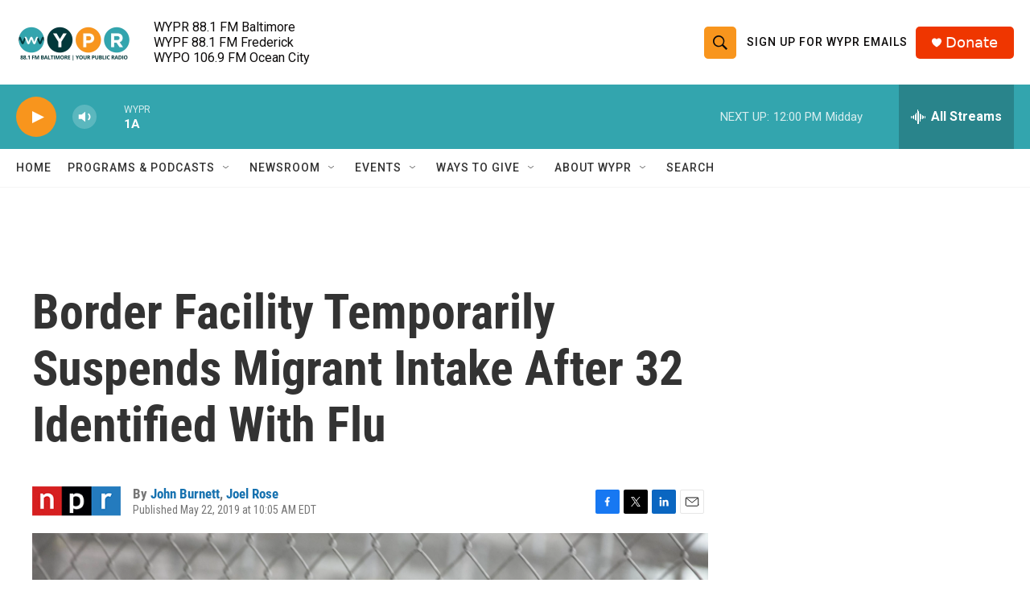

--- FILE ---
content_type: text/html; charset=utf-8
request_url: https://www.google.com/recaptcha/api2/aframe
body_size: 182
content:
<!DOCTYPE HTML><html><head><meta http-equiv="content-type" content="text/html; charset=UTF-8"></head><body><script nonce="9BfnBNAc1tilbZULe067RA">/** Anti-fraud and anti-abuse applications only. See google.com/recaptcha */ try{var clients={'sodar':'https://pagead2.googlesyndication.com/pagead/sodar?'};window.addEventListener("message",function(a){try{if(a.source===window.parent){var b=JSON.parse(a.data);var c=clients[b['id']];if(c){var d=document.createElement('img');d.src=c+b['params']+'&rc='+(localStorage.getItem("rc::a")?sessionStorage.getItem("rc::b"):"");window.document.body.appendChild(d);sessionStorage.setItem("rc::e",parseInt(sessionStorage.getItem("rc::e")||0)+1);localStorage.setItem("rc::h",'1769098429264');}}}catch(b){}});window.parent.postMessage("_grecaptcha_ready", "*");}catch(b){}</script></body></html>